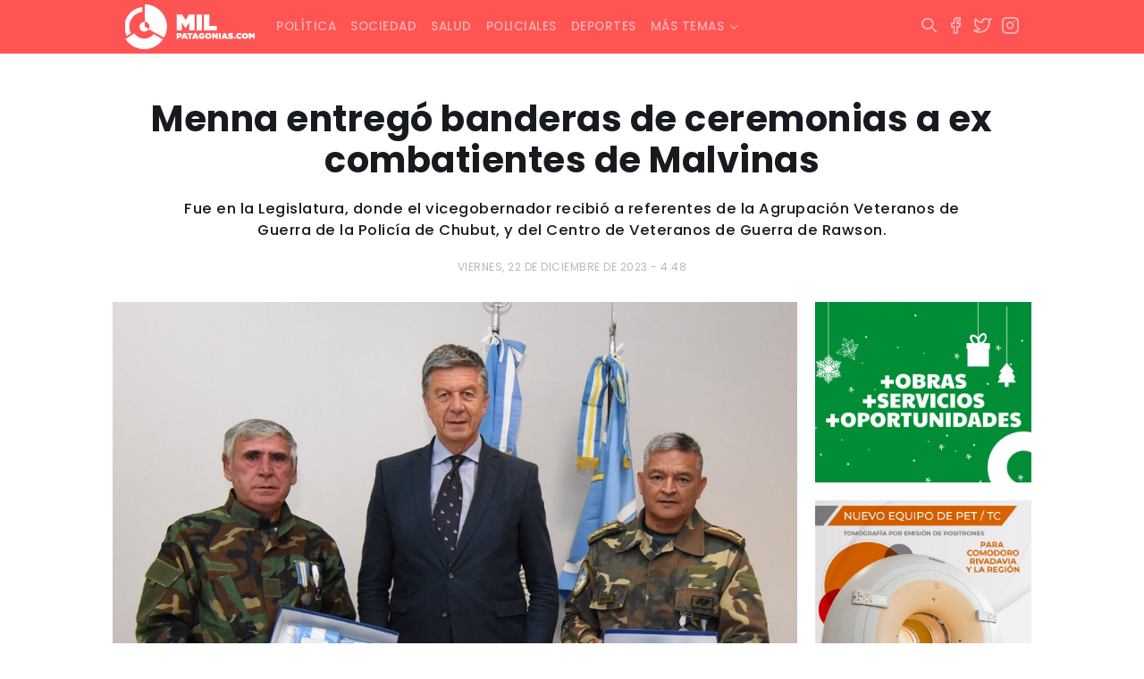

--- FILE ---
content_type: text/html; charset=UTF-8
request_url: https://www.milpatagonias.com/menna-entrego-banderas-de-ceremonias-a-ex-combatientes-de-malvinas/
body_size: 10749
content:
<!DOCTYPE html><html lang="es-AR" xmlns:og="http://opengraphprotocol.org/schema/" xmlns:fb="http://www.facebook.com/2008/fbml"><head><meta charset="UTF-8"><meta http-equiv="X-UA-Compatible" content="IE=edge"><meta name="viewport" content="width=device-width, initial-scale=1.0, maximum-scale=1.0, user-scalable=no" /><link media="all" href="https://www.milpatagonias.com/wp-content/cache/autoptimize/css/autoptimize_4cc102dcffe23c75e76544f5f5ef229f.css" rel="stylesheet"><style media="screen">.simplesocialbuttons.simplesocialbuttons_inline .ssb-fb-like,.simplesocialbuttons.simplesocialbuttons_inline amp-facebook-like{margin:}.simplesocialbuttons.simplesocialbuttons_inline.simplesocial-round-icon button{margin:}</style><title>Menna entregó banderas de ceremonias a ex combatientes de Malvinas</title><meta name="theme-color" content="#FF6E6E" /><link rel="apple-touch-icon" sizes="180x180" href="https://www.milpatagonias.com/wp-content/themes/milpatagonias_web/apple-touch-icon.png"><link rel="icon" type="image/png" sizes="32x32" href="https://www.milpatagonias.com/wp-content/themes/milpatagonias_web/favicon-32x32.png"><link rel="icon" type="image/png" sizes="16x16" href="https://www.milpatagonias.com/wp-content/themes/milpatagonias_web/favicon-16x16.png"><meta property="og:image:type" content="image/png"><meta property="og:image:width" content="1280"/><meta property="og:image:height" content="720"/><meta name="robots" content="index"/><meta name="author" content="LINKIS" /><meta property="twitter:card" content="summary_large_image"><meta property="twitter:domain" content="https://twitter.com/milpatagonias"><meta property="twitter:description" content="Una propuesta de análisis a la actualidad, con alcance nacional e internacional."><link rel="canonical" href="https://www.milpatagonias.com/"><meta name="application-name" content="milpatagonias.com"><meta name="mobile-web-app-capable" content="yes"><meta name="apple-mobile-web-app-capable" content="yes"><meta name="apple-mobile-web-app-title" content="https://milpatagonias.com/"><meta name='robots' content='index, follow, max-image-preview:large, max-snippet:-1, max-video-preview:-1' /><link rel="canonical" href="https://www.milpatagonias.com/menna-entrego-banderas-de-ceremonias-a-ex-combatientes-de-malvinas/" /><meta property="og:locale" content="es_ES" /><meta property="og:type" content="article" /><meta property="og:title" content="Menna entregó banderas de ceremonias a ex combatientes de Malvinas" /><meta property="og:description" content="Fue en la Legislatura, donde el vicegobernador recibió a referentes de la Agrupación Veteranos de Guerra de la Policía de Chubut, y del Centro de Veteranos de Guerra de Rawson." /><meta property="og:url" content="https://www.milpatagonias.com/menna-entrego-banderas-de-ceremonias-a-ex-combatientes-de-malvinas/" /><meta property="og:site_name" content="Mil Patagonias" /><meta property="article:publisher" content="https://www.facebook.com/milpatagonias" /><meta property="article:published_time" content="2023-12-22T19:48:18+00:00" /><meta property="article:modified_time" content="2023-12-22T19:48:46+00:00" /><meta property="og:image" content="https://www.milpatagonias.com/wp-content/uploads/2023/12/Entregas-banderas-de-ceremonias-3-scaled-e1703274472161.jpg" /><meta property="og:image:width" content="2090" /><meta property="og:image:height" content="1403" /><meta property="og:image:type" content="image/jpeg" /><meta name="author" content="Luis Lujan" /><meta name="twitter:card" content="summary_large_image" /><meta name="twitter:creator" content="@milpatagonias" /><meta name="twitter:site" content="@milpatagonias" /><meta name="twitter:label1" content="Escrito por" /><meta name="twitter:data1" content="Luis Lujan" /><meta name="twitter:label2" content="Tiempo de lectura" /><meta name="twitter:data2" content="2 minutos" /> <script type="application/ld+json" class="yoast-schema-graph">{"@context":"https://schema.org","@graph":[{"@type":"NewsArticle","@id":"https://www.milpatagonias.com/menna-entrego-banderas-de-ceremonias-a-ex-combatientes-de-malvinas/#article","isPartOf":{"@id":"https://www.milpatagonias.com/menna-entrego-banderas-de-ceremonias-a-ex-combatientes-de-malvinas/"},"author":{"name":"Luis Lujan","@id":"https://www.milpatagonias.com/#/schema/person/d2ed53eb259e1c11323049b6d540320f"},"headline":"Menna entregó banderas de ceremonias a ex combatientes de Malvinas","datePublished":"2023-12-22T19:48:18+00:00","dateModified":"2023-12-22T19:48:46+00:00","mainEntityOfPage":{"@id":"https://www.milpatagonias.com/menna-entrego-banderas-de-ceremonias-a-ex-combatientes-de-malvinas/"},"wordCount":237,"publisher":{"@id":"https://www.milpatagonias.com/#organization"},"image":{"@id":"https://www.milpatagonias.com/menna-entrego-banderas-de-ceremonias-a-ex-combatientes-de-malvinas/#primaryimage"},"thumbnailUrl":"https://www.milpatagonias.com/wp-content/uploads/2023/12/Entregas-banderas-de-ceremonias-3-scaled-e1703274472161.jpg","articleSection":["Política"],"inLanguage":"es-AR"},{"@type":["WebPage","ItemPage"],"@id":"https://www.milpatagonias.com/menna-entrego-banderas-de-ceremonias-a-ex-combatientes-de-malvinas/","url":"https://www.milpatagonias.com/menna-entrego-banderas-de-ceremonias-a-ex-combatientes-de-malvinas/","name":"Menna entregó banderas de ceremonias a ex combatientes de Malvinas","isPartOf":{"@id":"https://www.milpatagonias.com/#website"},"primaryImageOfPage":{"@id":"https://www.milpatagonias.com/menna-entrego-banderas-de-ceremonias-a-ex-combatientes-de-malvinas/#primaryimage"},"image":{"@id":"https://www.milpatagonias.com/menna-entrego-banderas-de-ceremonias-a-ex-combatientes-de-malvinas/#primaryimage"},"thumbnailUrl":"https://www.milpatagonias.com/wp-content/uploads/2023/12/Entregas-banderas-de-ceremonias-3-scaled-e1703274472161.jpg","datePublished":"2023-12-22T19:48:18+00:00","dateModified":"2023-12-22T19:48:46+00:00","breadcrumb":{"@id":"https://www.milpatagonias.com/menna-entrego-banderas-de-ceremonias-a-ex-combatientes-de-malvinas/#breadcrumb"},"inLanguage":"es-AR","potentialAction":[{"@type":"ReadAction","target":["https://www.milpatagonias.com/menna-entrego-banderas-de-ceremonias-a-ex-combatientes-de-malvinas/"]}]},{"@type":"ImageObject","inLanguage":"es-AR","@id":"https://www.milpatagonias.com/menna-entrego-banderas-de-ceremonias-a-ex-combatientes-de-malvinas/#primaryimage","url":"https://www.milpatagonias.com/wp-content/uploads/2023/12/Entregas-banderas-de-ceremonias-3-scaled-e1703274472161.jpg","contentUrl":"https://www.milpatagonias.com/wp-content/uploads/2023/12/Entregas-banderas-de-ceremonias-3-scaled-e1703274472161.jpg","width":2090,"height":1403},{"@type":"BreadcrumbList","@id":"https://www.milpatagonias.com/menna-entrego-banderas-de-ceremonias-a-ex-combatientes-de-malvinas/#breadcrumb","itemListElement":[{"@type":"ListItem","position":1,"name":"Inicio","item":"https://www.milpatagonias.com/"},{"@type":"ListItem","position":2,"name":"Menna entregó banderas de ceremonias a ex combatientes de Malvinas"}]},{"@type":"WebSite","@id":"https://www.milpatagonias.com/#website","url":"https://www.milpatagonias.com/","name":"Mil Patagonias","description":"","publisher":{"@id":"https://www.milpatagonias.com/#organization"},"potentialAction":[{"@type":"SearchAction","target":{"@type":"EntryPoint","urlTemplate":"https://www.milpatagonias.com/?s={search_term_string}"},"query-input":{"@type":"PropertyValueSpecification","valueRequired":true,"valueName":"search_term_string"}}],"inLanguage":"es-AR"},{"@type":"Organization","@id":"https://www.milpatagonias.com/#organization","name":"Mil Patagonias","url":"https://www.milpatagonias.com/","logo":{"@type":"ImageObject","inLanguage":"es-AR","@id":"https://www.milpatagonias.com/#/schema/logo/image/","url":"https://www.milpatagonias.com/wp-content/uploads/2022/01/brand_milpatagonias.png","contentUrl":"https://www.milpatagonias.com/wp-content/uploads/2022/01/brand_milpatagonias.png","width":512,"height":176,"caption":"Mil Patagonias"},"image":{"@id":"https://www.milpatagonias.com/#/schema/logo/image/"},"sameAs":["https://www.facebook.com/milpatagonias","https://x.com/milpatagonias","https://www.instagram.com/milpatagonias"]},{"@type":"Person","@id":"https://www.milpatagonias.com/#/schema/person/d2ed53eb259e1c11323049b6d540320f","name":"Luis Lujan"}]}</script> <link rel='dns-prefetch' href='//cdn.jsdelivr.net' /><link rel='dns-prefetch' href='//cdnjs.cloudflare.com' /><link rel='dns-prefetch' href='//stackpath.bootstrapcdn.com' /><link rel='dns-prefetch' href='//www.googletagmanager.com' /><link rel="alternate" title="oEmbed (JSON)" type="application/json+oembed" href="https://www.milpatagonias.com/wp-json/oembed/1.0/embed?url=https%3A%2F%2Fwww.milpatagonias.com%2Fmenna-entrego-banderas-de-ceremonias-a-ex-combatientes-de-malvinas%2F" /><link rel="alternate" title="oEmbed (XML)" type="text/xml+oembed" href="https://www.milpatagonias.com/wp-json/oembed/1.0/embed?url=https%3A%2F%2Fwww.milpatagonias.com%2Fmenna-entrego-banderas-de-ceremonias-a-ex-combatientes-de-malvinas%2F&#038;format=xml" /><meta property="og:title" content="Menna entregó banderas de ceremonias a ex combatientes de Malvinas"/><meta property="og:type" content="article"/><meta property="fb:page_id" content="" /><meta property="og:url" content="https://www.milpatagonias.com/menna-entrego-banderas-de-ceremonias-a-ex-combatientes-de-malvinas/"/><meta property="og:site_name" content="Mil Patagonias"/><meta property="og:image" content="https://www.milpatagonias.com/wp-content/uploads/2023/12/Entregas-banderas-de-ceremonias-3-scaled-e1703274472161-700x469.jpg"/> <script type="text/javascript" src="https://www.milpatagonias.com/wp-includes/js/jquery/jquery.min.js?ver=3.7.1" id="jquery-core-js"></script> 
 <script type="text/javascript" src="https://www.googletagmanager.com/gtag/js?id=G-F7CBD4XM42" id="google_gtagjs-js" async></script> <script type="text/javascript" id="google_gtagjs-js-after">window.dataLayer = window.dataLayer || [];function gtag(){dataLayer.push(arguments);}
gtag("set","linker",{"domains":["www.milpatagonias.com"]});
gtag("js", new Date());
gtag("set", "developer_id.dZTNiMT", true);
gtag("config", "G-F7CBD4XM42");
//# sourceURL=google_gtagjs-js-after</script> <link rel="https://api.w.org/" href="https://www.milpatagonias.com/wp-json/" /><link rel="alternate" title="JSON" type="application/json" href="https://www.milpatagonias.com/wp-json/wp/v2/posts/75685" /><link rel="EditURI" type="application/rsd+xml" title="RSD" href="https://www.milpatagonias.com/xmlrpc.php?rsd" /><meta name="generator" content="WordPress 6.9" /><link rel='shortlink' href='https://www.milpatagonias.com/?p=75685' /><meta name="generator" content="Site Kit by Google 1.170.0" /><meta property="og:title" content="Menna entregó banderas de ceremonias a ex combatientes de Malvinas - Mil Patagonias" /><meta property="og:type" content="article" /><meta property="og:description" content="Fue en la Legislatura, donde el vicegobernador recibió a referentes de la Agrupación Veteranos de Guerra de la Policía de Chubut, y del Centro de Veteranos de Guerra de Rawson." /><meta property="og:url" content="https://www.milpatagonias.com/menna-entrego-banderas-de-ceremonias-a-ex-combatientes-de-malvinas/" /><meta property="og:site_name" content="Mil Patagonias" /><meta property="og:image" content="https://www.milpatagonias.com/wp-content/uploads/2023/12/Entregas-banderas-de-ceremonias-3-scaled-e1703274472161.jpg" /><meta name="twitter:card" content="summary_large_image" /><meta name="twitter:description" content="Fue en la Legislatura, donde el vicegobernador recibió a referentes de la Agrupación Veteranos de Guerra de la Policía de Chubut, y del Centro de Veteranos de Guerra de Rawson." /><meta name="twitter:title" content="Menna entregó banderas de ceremonias a ex combatientes de Malvinas - Mil Patagonias" /><meta property="twitter:image" content="https://www.milpatagonias.com/wp-content/uploads/2023/12/Entregas-banderas-de-ceremonias-3-scaled-e1703274472161.jpg" /> <script type="text/javascript">function startTime(){
today=new Date();
h=today.getHours();
m=today.getMinutes();
s=today.getSeconds();
m=checkTime(m);
s=checkTime(s);
document.getElementById('reloj').innerHTML=h+":"+m+":"+s;
t=setTimeout('startTime()',500);}
function checkTime(i)
{if (i<10) {i="0" + i;}return i;}
window.onload=function(){startTime();}</script> <script async src="https://securepubads.g.doubleclick.net/tag/js/gpt.js"></script> <script>window.googletag = window.googletag || {cmd: []};
  googletag.cmd.push(function() {
    googletag.defineSlot('/22919303237/milpa_001', [300, 250], 'div-gpt-ad-1699237232423-0').addService(googletag.pubads());
    googletag.pubads().enableSingleRequest();
    googletag.enableServices();
  });</script> </head><body class="wp-singular post-template-default single single-post postid-75685 single-format-standard wp-theme-milpatagonias_web"><div class="fixed-top"><nav class="navbar navbar-expand-lg navbar-dark"><div class="container"> <a class="navbar-brand" href="https://www.milpatagonias.com"><span class="brand"></span></a><div class="mx-right d-flex"> <button class="btn-search hidden-desk" type="button" data-bs-toggle="collapse" data-bs-target="#areaSearch" aria-expanded="false" aria-controls="areaSearch"> <i class="i-search"></i> </button> <button class="navbar-toggler" type="button" data-bs-toggle="collapse" data-bs-target="#navbarNav" aria-controls="navbarNav" aria-expanded="false" aria-label="Toggle navigation"> <i class="i-menu text-white"></i> </button></div><div id="navbarNav" class="collapse navbar-collapse"><ul id="menu-principal" class="navbar-nav"><li itemscope="itemscope" itemtype="https://www.schema.org/SiteNavigationElement" id="menu-item-22" class="menu-item menu-item-type-taxonomy menu-item-object-category current-post-ancestor current-menu-parent current-post-parent active menu-item-22 nav-item nav-item"><a class="nav-link"title="Política" href="https://www.milpatagonias.com/politica/" class="nav-link">Política</a></li><li itemscope="itemscope" itemtype="https://www.schema.org/SiteNavigationElement" id="menu-item-24" class="menu-item menu-item-type-taxonomy menu-item-object-category menu-item-24 nav-item nav-item"><a class="nav-link"title="Sociedad" href="https://www.milpatagonias.com/sociedad/" class="nav-link">Sociedad</a></li><li itemscope="itemscope" itemtype="https://www.schema.org/SiteNavigationElement" id="menu-item-23" class="menu-item menu-item-type-taxonomy menu-item-object-category menu-item-23 nav-item nav-item"><a class="nav-link"title="Salud" href="https://www.milpatagonias.com/salud/" class="nav-link">Salud</a></li><li itemscope="itemscope" itemtype="https://www.schema.org/SiteNavigationElement" id="menu-item-21" class="menu-item menu-item-type-taxonomy menu-item-object-category menu-item-21 nav-item nav-item"><a class="nav-link"title="Policiales" href="https://www.milpatagonias.com/policiales/" class="nav-link">Policiales</a></li><li itemscope="itemscope" itemtype="https://www.schema.org/SiteNavigationElement" id="menu-item-17" class="menu-item menu-item-type-taxonomy menu-item-object-category menu-item-17 nav-item nav-item"><a class="nav-link"title="Deportes" href="https://www.milpatagonias.com/deportes/" class="nav-link">Deportes</a></li><li itemscope="itemscope" itemtype="https://www.schema.org/SiteNavigationElement" id="menu-item-25" class="menu-item menu-item-type-custom menu-item-object-custom menu-item-has-children dropdown menu-item-25 nav-item nav-item"><a class="nav-link"title="Más temas" href="#" data-toggle="dropdown" aria-haspopup="true" aria-expanded="false" class="dropdown-toggle nav-link" id="menu-item-dropdown-25">Más temas</a><ul class="dropdown-menu" aria-labelledby="menu-item-dropdown-25" role="menu"><li itemscope="itemscope" itemtype="https://www.schema.org/SiteNavigationElement" id="menu-item-16" class="menu-item menu-item-type-taxonomy menu-item-object-category menu-item-16 nav-item nav-item"><a class="nav-link"title="Cultura y espectáculos" href="https://www.milpatagonias.com/cultura-y-espectaculos/" class="dropdown-item">Cultura y espectáculos</a></li><li itemscope="itemscope" itemtype="https://www.schema.org/SiteNavigationElement" id="menu-item-18" class="menu-item menu-item-type-taxonomy menu-item-object-category menu-item-18 nav-item nav-item"><a class="nav-link"title="Economía" href="https://www.milpatagonias.com/economia/" class="dropdown-item">Economía</a></li><li itemscope="itemscope" itemtype="https://www.schema.org/SiteNavigationElement" id="menu-item-19" class="menu-item menu-item-type-taxonomy menu-item-object-category menu-item-19 nav-item nav-item"><a class="nav-link"title="Energía" href="https://www.milpatagonias.com/energia/" class="dropdown-item">Energía</a></li><li itemscope="itemscope" itemtype="https://www.schema.org/SiteNavigationElement" id="menu-item-20" class="menu-item menu-item-type-taxonomy menu-item-object-category menu-item-20 nav-item nav-item"><a class="nav-link"title="Judiciales" href="https://www.milpatagonias.com/judiciales/" class="dropdown-item">Judiciales</a></li></ul></li></ul></div><div class="mx-right hidden-phone"><ul class="socialmedia"><li> <button class="btn-search" type="button" data-bs-toggle="collapse" data-bs-target="#areaSearch" aria-expanded="false" aria-controls="areaSearch"> <i class="i-search"></i> </button></li><li> <a href="https://www.facebook.com/milpatagonias" target="_blank" rel="noopener noreferrer"> <i class="i-facebook"></i> </a></li><li> <a href="https://twitter.com/milpatagonias" target="_blank" rel="noopener noreferrer"> <i class="i-twitter"></i> </a></li><li> <a href="https://www.instagram.com/milpatagonias" target="_blank" rel="noopener noreferrer"> <i class="i-instagram"></i> </a></li></ul></div></div></nav><div class="searching-box"><div class="container"><div class="collapse" id="areaSearch"><form id="searchform" method="get" action="https://www.milpatagonias.com/" autocomplete="off"> <input type="search" id="autocomplete-input" class="buscador hide-clear" name="s" value="" placeholder="Escribí acá lo que estás buscando..."> <button type="submit" class="btn-buscar"> <span></span> </button> <span class="btn-cerrar" data-toggle="collapse" data-target="#areaSearch" aria-expanded="false" aria-controls="areaSearch"> <i class="i-x"></i> </span></form></div></div></div></div><div class="backout"></div><div class="container wrapper"><div id="single-post" class="row"><div class="col-sm-12 col-md-12 text-center header"><h1 class="titulo">Menna entregó banderas de ceremonias a ex combatientes de Malvinas</h1> <span class="bajada"><p>Fue en la Legislatura, donde el vicegobernador recibió a referentes de la Agrupación Veteranos de Guerra de la Policía de Chubut, y del Centro de Veteranos de Guerra de Rawson.</p> </span> <span class="fecha-publicacion">viernes, 22 de diciembre de 2023 - 4:48</span></div><div class="col-sm-12 col-md-9 body"> <img src="https://www.milpatagonias.com/wp-content/uploads/2023/12/Entregas-banderas-de-ceremonias-3-scaled-e1703274472161.jpg" class="w-100 h-auto mb-3"> </span><div class="box-content"><div class="simplesocialbuttons simplesocial-round-icon simplesocialbuttons_inline simplesocialbuttons-align-centered post-75685 post  simplesocialbuttons-inline-no-animation"> <button class="simplesocial-fb-share"  rel="nofollow"  target="_blank"  aria-label="Facebook Share" data-href="https://www.facebook.com/sharer/sharer.php?u=https://www.milpatagonias.com/menna-entrego-banderas-de-ceremonias-a-ex-combatientes-de-malvinas/" onClick="javascript:window.open(this.dataset.href, '', 'menubar=no,toolbar=no,resizable=yes,scrollbars=yes,height=600,width=600');return false;"><span class="simplesocialtxt">Facebook </span> </button> <button class="simplesocial-twt-share"  rel="nofollow"  target="_blank"  aria-label="Twitter Share" data-href="https://twitter.com/intent/tweet?text=Menna+entreg%C3%B3+banderas+de+ceremonias+a+ex+combatientes+de+Malvinas&url=https://www.milpatagonias.com/menna-entrego-banderas-de-ceremonias-a-ex-combatientes-de-malvinas/" onClick="javascript:window.open(this.dataset.href, '', 'menubar=no,toolbar=no,resizable=yes,scrollbars=yes,height=600,width=600');return false;"><span class="simplesocialtxt">Twitter</span> </button> <button onClick="javascript:window.open(this.dataset.href, '_blank' );return false;" class="simplesocial-whatsapp-share"  rel="nofollow"  target="_blank"  aria-label="WhatsApp Share" data-href="https://api.whatsapp.com/send?text=https://www.milpatagonias.com/menna-entrego-banderas-de-ceremonias-a-ex-combatientes-de-malvinas/"><span class="simplesocialtxt">WhatsApp</span></button> <button class="simplesocial-msng-share"  rel="nofollow"  target="_blank"  aria-label="Facebook Messenger Share" onClick="javascript:window.open( this.dataset.href, '_blank',  'menubar=no,toolbar=no,resizable=yes,scrollbars=yes,height=600,width=600' );return false;" data-href="http://www.facebook.com/dialog/send?app_id=891268654262273&redirect_uri=https%3A%2F%2Fwww.milpatagonias.com%2Fmenna-entrego-banderas-de-ceremonias-a-ex-combatientes-de-malvinas%2F&link=https%3A%2F%2Fwww.milpatagonias.com%2Fmenna-entrego-banderas-de-ceremonias-a-ex-combatientes-de-malvinas%2F&display=popup" ><span class="simplesocialtxt">Messenger</span></button></div><p>El vicegobernador Gustavo Menna entregó banderas de ceremonias a la Agrupación Veteranos de Guerra de la Policía del Chubut y al Centro de Veteranos de Guerra de Rawson.</p><p>La entrega, resultado de una solicitud que habían enviado las instituciones a la Legislatura, fue concretada el miércoles último en el despacho de la Presidencia de la Honorable Legislatura del Chubut, con las presencias del suboficial mayor (R) Juan Gerardo Báez, de la Agrupación Veteranos de Guerra de Policía de Chubut, y del suboficial principal (R) Luis Omar González, del Centro de Veteranos de Guerra de Rawson.</p><p>“Soy el secretario del Centro y desde ya muy agradecido con el señor vicegobernador por este gesto de donar la bandera de ceremonia, que necesitábamos. A su vez pertenezco a la Agrupación de Veteranos de Guerra de Policía”, valoró González.</p><p>“Estuvimos hablando con el señor vicegobernador de la Guerra en Malvinas y de la experiencia que uno vivió en la guerra”, comentó.</p><p>En tanto, Báez indicó: “Nos hicimos presentes en Legislatura, donde fuimos atendidos por el señor vicegobernador Gustavo Menna, que nos hizo entrega de las dos banderas de ceremonia”.</p><p>“Tuvimos una pequeña charla con él; estamos agradecidos por su atención, y por haberse interesado en la historia de Malvinas. Quedamos muy contentos”, finalizó.</p></div></div><div class="col-sm-12 col-md-3 hidden-phone aside"><div class="make-me-sticky"><div id="media_image-7" class="widget_media_image widget_media border-all"><a href="https://www.comodoro.gov.ar/"><img width="300" height="250" src="https://www.milpatagonias.com/wp-content/uploads/2025/12/300x250-fiestas.gif" class="image wp-image-119599  attachment-full size-full" alt="" style="max-width: 100%; height: auto;" decoding="async" fetchpriority="high" /></a></div><div id="media_image-13" class="widget_media_image widget_media border-all"><a href="https://facebook.com/imagenesmedicasborelli/"><noscript><img class="image " src="https://www.milpatagonias.com/media/ads/BORELLI_PET_300x250.jpg" alt="" width="1251" height="1042" decoding="async" /></noscript><img class="lazyload image " src='data:image/svg+xml,%3Csvg%20xmlns=%22http://www.w3.org/2000/svg%22%20viewBox=%220%200%201251%201042%22%3E%3C/svg%3E' data-src="https://www.milpatagonias.com/media/ads/BORELLI_PET_300x250.jpg" alt="" width="1251" height="1042" decoding="async" /></a></div><div id="media_image-15" class="widget_media_image widget_media border-all"><a href="https://www.dgrchubut.gov.ar/"><noscript><img width="700" height="700" src="https://www.milpatagonias.com/wp-content/uploads/2026/01/700x700.gif" class="image wp-image-120397  attachment-full size-full" alt="" style="max-width: 100%; height: auto;" decoding="async" /></noscript><img width="700" height="700" src='data:image/svg+xml,%3Csvg%20xmlns=%22http://www.w3.org/2000/svg%22%20viewBox=%220%200%20700%20700%22%3E%3C/svg%3E' data-src="https://www.milpatagonias.com/wp-content/uploads/2026/01/700x700.gif" class="lazyload image wp-image-120397  attachment-full size-full" alt="" style="max-width: 100%; height: auto;" decoding="async" /></a></div><div id="media_image-11" class="widget_media_image widget_media border-all"><a href="https://prensachubut.com/" target="_blank"><noscript><img width="300" height="250" src="https://www.milpatagonias.com/wp-content/uploads/2024/08/Displays-identidad_300x250.gif" class="image wp-image-89141 media-border attachment-full size-full" alt="" style="max-width: 100%; height: auto;" decoding="async" /></noscript><img width="300" height="250" src='data:image/svg+xml,%3Csvg%20xmlns=%22http://www.w3.org/2000/svg%22%20viewBox=%220%200%20300%20250%22%3E%3C/svg%3E' data-src="https://www.milpatagonias.com/wp-content/uploads/2024/08/Displays-identidad_300x250.gif" class="lazyload image wp-image-89141 media-border attachment-full size-full" alt="" style="max-width: 100%; height: auto;" decoding="async" /></a></div><div id="media_image-5" class="widget_media_image widget_media border-all"><a href="https://www.orizon.com.ar/"><noscript><img class="image media-border" src="https://www.milpatagonias.com/media/ads/orizon_300x250.jpg" alt="Orizon" width="300" height="250" decoding="async" /></noscript><img class="lazyload image media-border" src='data:image/svg+xml,%3Csvg%20xmlns=%22http://www.w3.org/2000/svg%22%20viewBox=%220%200%20300%20250%22%3E%3C/svg%3E' data-src="https://www.milpatagonias.com/media/ads/orizon_300x250.jpg" alt="Orizon" width="300" height="250" decoding="async" /></a></div><div id="media_image-6" class="widget_media_image widget_media border-all"><a href="https://www.bancochubut.com.ar/webinstitucional/"><noscript><img width="300" height="250" src="https://www.milpatagonias.com/wp-content/uploads/2024/11/300x250.gif" class="image wp-image-96120 media-border attachment-full size-full" alt="" style="max-width: 100%; height: auto;" decoding="async" /></noscript><img width="300" height="250" src='data:image/svg+xml,%3Csvg%20xmlns=%22http://www.w3.org/2000/svg%22%20viewBox=%220%200%20300%20250%22%3E%3C/svg%3E' data-src="https://www.milpatagonias.com/wp-content/uploads/2024/11/300x250.gif" class="lazyload image wp-image-96120 media-border attachment-full size-full" alt="" style="max-width: 100%; height: auto;" decoding="async" /></a></div><div id="media_image-3" class="widget_media_image widget_media border-all"><a href="https://musters.com.ar/"><noscript><img class="image media-border" src="https://www.milpatagonias.com/media/ads/musters_300x250.jpeg" alt="Musters Vinoteca" width="300" height="249" decoding="async" /></noscript><img class="lazyload image media-border" src='data:image/svg+xml,%3Csvg%20xmlns=%22http://www.w3.org/2000/svg%22%20viewBox=%220%200%20300%20249%22%3E%3C/svg%3E' data-src="https://www.milpatagonias.com/media/ads/musters_300x250.jpeg" alt="Musters Vinoteca" width="300" height="249" decoding="async" /></a></div><div id="media_image-14" class="widget_media_image widget_media border-all"><a href="https://m.superconectados.ar/combo-comodoro-rivadavia/?utm_source=Esp-PD&#038;utm_medium=%20Rad&#038;utm_campaign=100punto1"><noscript><img width="300" height="251" src="https://www.milpatagonias.com/wp-content/uploads/2025/06/100.1.png" class="image wp-image-107022  attachment-full size-full" alt="" style="max-width: 100%; height: auto;" decoding="async" /></noscript><img width="300" height="251" src='data:image/svg+xml,%3Csvg%20xmlns=%22http://www.w3.org/2000/svg%22%20viewBox=%220%200%20300%20251%22%3E%3C/svg%3E' data-src="https://www.milpatagonias.com/wp-content/uploads/2025/06/100.1.png" class="lazyload image wp-image-107022  attachment-full size-full" alt="" style="max-width: 100%; height: auto;" decoding="async" /></a></div></div></div></div></div><footer><div class="container"><div class="row"><div class="col-sm-12 col-md-12 col-lg-5"> <span class="brand"></span><p>Portal de noticias radicado en Comodoro Rivadavia. </br> Una propuesta de análisis a la actualidad, con alcance nacional e internacional.</p></br><p><b>Email:</b> milpatagonias@gmail.com </br> <b>Teléfono:</b> +549 (297) 444 4953</p></div><div class="col-sm-12 col-md-6 col-lg-4"><h3 class="title-footer">Contenidos</h3><ul id="menu-menu-footer" class="menu-footer"><li id="menu-item-13" class="menu-item menu-item-type-taxonomy menu-item-object-category current-post-ancestor current-menu-parent current-post-parent menu-item-13"><a class="nav-link"href="https://www.milpatagonias.com/politica/">Política</a></li><li id="menu-item-15" class="menu-item menu-item-type-taxonomy menu-item-object-category menu-item-15"><a class="nav-link"href="https://www.milpatagonias.com/sociedad/">Sociedad</a></li><li id="menu-item-14" class="menu-item menu-item-type-taxonomy menu-item-object-category menu-item-14"><a class="nav-link"href="https://www.milpatagonias.com/salud/">Salud</a></li><li id="menu-item-12" class="menu-item menu-item-type-taxonomy menu-item-object-category menu-item-12"><a class="nav-link"href="https://www.milpatagonias.com/policiales/">Policiales</a></li><li id="menu-item-8" class="menu-item menu-item-type-taxonomy menu-item-object-category menu-item-8"><a class="nav-link"href="https://www.milpatagonias.com/deportes/">Deportes</a></li><li id="menu-item-7" class="menu-item menu-item-type-taxonomy menu-item-object-category menu-item-7"><a class="nav-link"href="https://www.milpatagonias.com/cultura-y-espectaculos/">Cultura y espectáculos</a></li><li id="menu-item-9" class="menu-item menu-item-type-taxonomy menu-item-object-category menu-item-9"><a class="nav-link"href="https://www.milpatagonias.com/economia/">Economía</a></li><li id="menu-item-10" class="menu-item menu-item-type-taxonomy menu-item-object-category menu-item-10"><a class="nav-link"href="https://www.milpatagonias.com/energia/">Energía</a></li><li id="menu-item-11" class="menu-item menu-item-type-taxonomy menu-item-object-category menu-item-11"><a class="nav-link"href="https://www.milpatagonias.com/judiciales/">Judiciales</a></li></ul></div><div class="col-sm-12 col-md-6 col-lg-3"><h3 class="title-footer text-right">Seguinos en redes</h3><ul class="socialmedia"><li> <a href="https://www.facebook.com/milpatagonias" target="_blank" rel="noopener noreferrer"> <i class="i-facebook"></i> </a></li><li> <a href="https://twitter.com/milpatagonias" target="_blank" rel="noopener noreferrer"> <i class="i-twitter"></i> </a></li><li> <a href="https://www.instagram.com/milpatagonias" target="_blank" rel="noopener noreferrer"> <i class="i-instagram"></i> </a></li></ul></div></div></div><div class="subfooter"><div class="container"><div class="row copy"><div class="col-sm-12 col-md-9 text-left"> <span>Mil Patagonias &copy; 2026 . Ubicados en Maipú 1.233, Comodoro Rivadavia - Chubut. </br> <a href="#">Términos y Condiciones</a> <a href="#">Política de privacidad</a> <a href="#">Política de cookies</a></span></div><div class="col-sm-12 col-md-3 text-right"> <a href="https://linkis.ar/" target="_blank" rel="noopener noreferrer"><div class="imgcopy"></div> </a></div></div></div></div></footer> <script type="speculationrules">{"prefetch":[{"source":"document","where":{"and":[{"href_matches":"/*"},{"not":{"href_matches":["/wp-*.php","/wp-admin/*","/wp-content/uploads/*","/wp-content/*","/wp-content/plugins/*","/wp-content/themes/milpatagonias_web/*","/*\\?(.+)"]}},{"not":{"selector_matches":"a[rel~=\"nofollow\"]"}},{"not":{"selector_matches":".no-prefetch, .no-prefetch a"}}]},"eagerness":"conservative"}]}</script> <noscript><style>.lazyload{display:none;}</style></noscript><script data-noptimize="1">window.lazySizesConfig=window.lazySizesConfig||{};window.lazySizesConfig.loadMode=1;</script><script async data-noptimize="1" src='https://www.milpatagonias.com/wp-content/plugins/autoptimize/classes/external/js/lazysizes.min.js?ao_version=3.1.14'></script> <script type="text/javascript" id="ssb-front-js-js-extra">var SSB = {"ajax_url":"https://www.milpatagonias.com/wp-admin/admin-ajax.php","fb_share_nonce":"0cde301f65"};
//# sourceURL=ssb-front-js-js-extra</script> <script type="text/javascript" id="simple-weather-main-js-extra">var SimpleWeather = {"rest_route":"https://www.milpatagonias.com/wp-json/","locale":{"firstDay":1,"months":["enero","febrero","marzo","abril","mayo","junio","julio","agosto","septiembre","octubre","noviembre","diciembre"],"monthsShort":["Ene","Feb","Mar","Abr","May","Jun","Jul","Ago","Sep","Oct","Nov","Dic"],"weekdays":["domingo","lunes","martes","mi\u00e9rcoles","jueves","viernes","s\u00e1bado"],"weekdaysShort":["dom","lun","mar","mi\u00e9","jue","vie","s\u00e1b"],"weekdaysMin":["D","L","M","X","J","V","S"],"gmtOffset":-10800},"settings":{"console_log":true}};
var SimpleWeatherAtts = [];
var SimpleWeatherFeeds = [];
//# sourceURL=simple-weather-main-js-extra</script> <script type="text/javascript" src="https://cdn.jsdelivr.net/npm/bootstrap@5.1.3/dist/js/bootstrap.bundle.min.js?ver=5.0.1" id="bundle-js"></script> <script type="text/javascript" src="https://cdnjs.cloudflare.com/ajax/libs/popper.js/1.14.7/umd/popper.min.js?ver=1.14" id="popper-js"></script> <script type="text/javascript" src="https://stackpath.bootstrapcdn.com/bootstrap/4.3.1/js/bootstrap.min.js?ver=4.3" id="theme-js-js"></script> <script id="wp-emoji-settings" type="application/json">{"baseUrl":"https://s.w.org/images/core/emoji/17.0.2/72x72/","ext":".png","svgUrl":"https://s.w.org/images/core/emoji/17.0.2/svg/","svgExt":".svg","source":{"concatemoji":"https://www.milpatagonias.com/wp-includes/js/wp-emoji-release.min.js?ver=6.9"}}</script> <script type="module">/*! This file is auto-generated */
const a=JSON.parse(document.getElementById("wp-emoji-settings").textContent),o=(window._wpemojiSettings=a,"wpEmojiSettingsSupports"),s=["flag","emoji"];function i(e){try{var t={supportTests:e,timestamp:(new Date).valueOf()};sessionStorage.setItem(o,JSON.stringify(t))}catch(e){}}function c(e,t,n){e.clearRect(0,0,e.canvas.width,e.canvas.height),e.fillText(t,0,0);t=new Uint32Array(e.getImageData(0,0,e.canvas.width,e.canvas.height).data);e.clearRect(0,0,e.canvas.width,e.canvas.height),e.fillText(n,0,0);const a=new Uint32Array(e.getImageData(0,0,e.canvas.width,e.canvas.height).data);return t.every((e,t)=>e===a[t])}function p(e,t){e.clearRect(0,0,e.canvas.width,e.canvas.height),e.fillText(t,0,0);var n=e.getImageData(16,16,1,1);for(let e=0;e<n.data.length;e++)if(0!==n.data[e])return!1;return!0}function u(e,t,n,a){switch(t){case"flag":return n(e,"\ud83c\udff3\ufe0f\u200d\u26a7\ufe0f","\ud83c\udff3\ufe0f\u200b\u26a7\ufe0f")?!1:!n(e,"\ud83c\udde8\ud83c\uddf6","\ud83c\udde8\u200b\ud83c\uddf6")&&!n(e,"\ud83c\udff4\udb40\udc67\udb40\udc62\udb40\udc65\udb40\udc6e\udb40\udc67\udb40\udc7f","\ud83c\udff4\u200b\udb40\udc67\u200b\udb40\udc62\u200b\udb40\udc65\u200b\udb40\udc6e\u200b\udb40\udc67\u200b\udb40\udc7f");case"emoji":return!a(e,"\ud83e\u1fac8")}return!1}function f(e,t,n,a){let r;const o=(r="undefined"!=typeof WorkerGlobalScope&&self instanceof WorkerGlobalScope?new OffscreenCanvas(300,150):document.createElement("canvas")).getContext("2d",{willReadFrequently:!0}),s=(o.textBaseline="top",o.font="600 32px Arial",{});return e.forEach(e=>{s[e]=t(o,e,n,a)}),s}function r(e){var t=document.createElement("script");t.src=e,t.defer=!0,document.head.appendChild(t)}a.supports={everything:!0,everythingExceptFlag:!0},new Promise(t=>{let n=function(){try{var e=JSON.parse(sessionStorage.getItem(o));if("object"==typeof e&&"number"==typeof e.timestamp&&(new Date).valueOf()<e.timestamp+604800&&"object"==typeof e.supportTests)return e.supportTests}catch(e){}return null}();if(!n){if("undefined"!=typeof Worker&&"undefined"!=typeof OffscreenCanvas&&"undefined"!=typeof URL&&URL.createObjectURL&&"undefined"!=typeof Blob)try{var e="postMessage("+f.toString()+"("+[JSON.stringify(s),u.toString(),c.toString(),p.toString()].join(",")+"));",a=new Blob([e],{type:"text/javascript"});const r=new Worker(URL.createObjectURL(a),{name:"wpTestEmojiSupports"});return void(r.onmessage=e=>{i(n=e.data),r.terminate(),t(n)})}catch(e){}i(n=f(s,u,c,p))}t(n)}).then(e=>{for(const n in e)a.supports[n]=e[n],a.supports.everything=a.supports.everything&&a.supports[n],"flag"!==n&&(a.supports.everythingExceptFlag=a.supports.everythingExceptFlag&&a.supports[n]);var t;a.supports.everythingExceptFlag=a.supports.everythingExceptFlag&&!a.supports.flag,a.supports.everything||((t=a.source||{}).concatemoji?r(t.concatemoji):t.wpemoji&&t.twemoji&&(r(t.twemoji),r(t.wpemoji)))});
//# sourceURL=https://www.milpatagonias.com/wp-includes/js/wp-emoji-loader.min.js</script> <script>jQuery(function($) {
            var path = window.location.href; // because the 'href' property of the DOM element is the absolute path
            $('ul a').each(function() {
                if (this.href === path) {
                    $(this).addClass('active');
                }
            });
        });</script> <script defer src="https://www.milpatagonias.com/wp-content/cache/autoptimize/js/autoptimize_ce272582d5585f14f20457163c876cf1.js"></script></body></html>

<!-- Page cached by LiteSpeed Cache 7.7 on 2026-01-23 01:00:05 -->